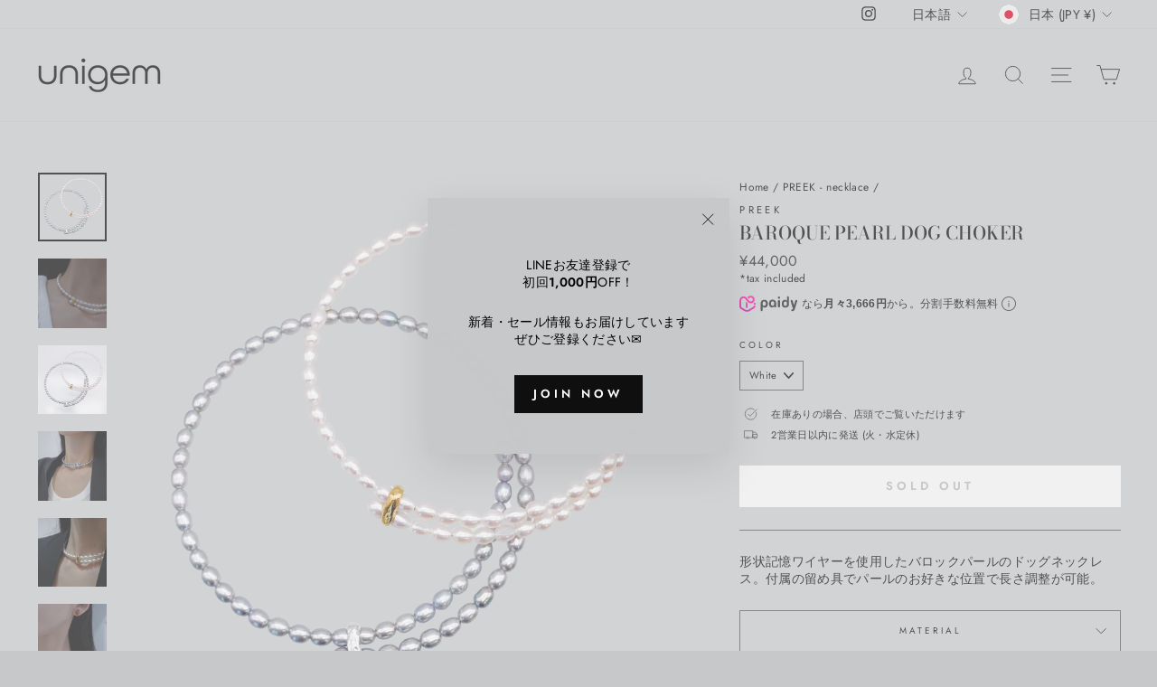

--- FILE ---
content_type: text/javascript; charset=utf-8
request_url: https://unigem.jp/products/preek-baroque-pearl-x-fox-tail-half-charm-necklace.js?app=secondImageOnHover
body_size: 981
content:
{"id":8082265145557,"title":"BAROQUE PEARL x FOX TAIL HALF CHARM NECKLACE","handle":"preek-baroque-pearl-x-fox-tail-half-charm-necklace","description":"\u003cp\u003eネックまわりの半分は丸型バロックパール、半分はフォックステールチェーンを使用しトップには大振りのパロックパールをポイントにしたネックレス。\u003c\/p\u003e","published_at":"2023-07-24T11:34:28+09:00","created_at":"2023-07-20T15:25:25+09:00","vendor":"PREEK","type":"necklace","tags":["CITY","necklace","SELECT","SV925 + 18kgp","wrapped:blocks:hide:49783403741397","wrapped:blocks:hide:49783403774165","wrapped:blocks:hide:49783403806933","きれいめ","カジュアル","ギフトにおすすめ","パール","プリンセス_40〜45cm","モード","一点物","店頭取扱商品","日本","買取"],"price":9900000,"price_min":9900000,"price_max":9900000,"available":true,"price_varies":false,"compare_at_price":null,"compare_at_price_min":0,"compare_at_price_max":0,"compare_at_price_varies":false,"variants":[{"id":44353703510229,"title":"Default Title","option1":"Default Title","option2":null,"option3":null,"sku":"PREEK-BAROQUE-PEARL-x-FOX-TAIL-HALF-CHARM-NECKLACE","requires_shipping":true,"taxable":true,"featured_image":null,"available":true,"name":"BAROQUE PEARL x FOX TAIL HALF CHARM NECKLACE","public_title":null,"options":["Default Title"],"price":9900000,"weight":0,"compare_at_price":null,"inventory_management":"shopify","barcode":"","requires_selling_plan":false,"selling_plan_allocations":[]}],"images":["\/\/cdn.shopify.com\/s\/files\/1\/0301\/3535\/3480\/files\/5eb2da4f-b7a2-4737-af9b-445413d7aee4.png?v=1734508224","\/\/cdn.shopify.com\/s\/files\/1\/0301\/3535\/3480\/files\/image_a098855c-0591-4fe8-8aba-9362ba17bd1d.jpg?v=1734508224","\/\/cdn.shopify.com\/s\/files\/1\/0301\/3535\/3480\/files\/image_cc7cdc72-f598-405b-aded-dcc9ed876d73.jpg?v=1734508224","\/\/cdn.shopify.com\/s\/files\/1\/0301\/3535\/3480\/files\/image_e47c26e6-0ec8-45fe-8749-635fa67fd946.jpg?v=1734508224","\/\/cdn.shopify.com\/s\/files\/1\/0301\/3535\/3480\/files\/image_005d320f-ab4a-421f-a469-dd841ce1474c.jpg?v=1734508224","\/\/cdn.shopify.com\/s\/files\/1\/0301\/3535\/3480\/files\/image_fcc8131d-b12c-4d8c-ac9d-e68213f4f4e3.jpg?v=1734508224","\/\/cdn.shopify.com\/s\/files\/1\/0301\/3535\/3480\/files\/image_918dd318-f917-4593-958a-7cb7c48f59ca.jpg?v=1734508224","\/\/cdn.shopify.com\/s\/files\/1\/0301\/3535\/3480\/files\/image_3cddee31-abfd-4b7f-8207-a8ce29dbbb2a.jpg?v=1734508224","\/\/cdn.shopify.com\/s\/files\/1\/0301\/3535\/3480\/files\/image_3bfa14ea-e94a-4c85-ad6e-60878247ac87.jpg?v=1734508224","\/\/cdn.shopify.com\/s\/files\/1\/0301\/3535\/3480\/files\/image_0c078470-a408-42a1-a1ea-bdf46eb771f4.jpg?v=1734508224","\/\/cdn.shopify.com\/s\/files\/1\/0301\/3535\/3480\/files\/image_1df25796-75d4-43cb-a0fa-2e4ff0d55058.jpg?v=1734508224","\/\/cdn.shopify.com\/s\/files\/1\/0301\/3535\/3480\/files\/image_8389edce-93e8-4532-b63a-95d3826b5217.jpg?v=1734508224","\/\/cdn.shopify.com\/s\/files\/1\/0301\/3535\/3480\/files\/image_7e7d3a4a-36c8-4f04-a111-498ed98c6207.jpg?v=1734508224","\/\/cdn.shopify.com\/s\/files\/1\/0301\/3535\/3480\/files\/image_1cb86fe8-13dc-4673-bcc4-ee9bf219f8fb.jpg?v=1734508224","\/\/cdn.shopify.com\/s\/files\/1\/0301\/3535\/3480\/files\/image_0da56691-3ee5-4749-8c6e-a056a5722f0c.jpg?v=1734508224","\/\/cdn.shopify.com\/s\/files\/1\/0301\/3535\/3480\/files\/image_078a8706-88af-4b5e-aab8-c717083e4672.jpg?v=1734508224","\/\/cdn.shopify.com\/s\/files\/1\/0301\/3535\/3480\/files\/image_75b5521a-8888-40cc-8d6c-b1e3efb9221f.jpg?v=1734508224","\/\/cdn.shopify.com\/s\/files\/1\/0301\/3535\/3480\/files\/image_fc187d79-90c1-4316-a97f-09e2542520fb.jpg?v=1734508224","\/\/cdn.shopify.com\/s\/files\/1\/0301\/3535\/3480\/files\/K10-TWIST-CHAIN-NECKLACE-necklace-PREEK-6_a1aa26b3-7438-4d00-b6e0-5c6da9d83bd9.jpg?v=1734508224"],"featured_image":"\/\/cdn.shopify.com\/s\/files\/1\/0301\/3535\/3480\/files\/5eb2da4f-b7a2-4737-af9b-445413d7aee4.png?v=1734508224","options":[{"name":"Title","position":1,"values":["Default Title"]}],"url":"\/products\/preek-baroque-pearl-x-fox-tail-half-charm-necklace","media":[{"alt":null,"id":36119136174293,"position":1,"preview_image":{"aspect_ratio":1.0,"height":2520,"width":2520,"src":"https:\/\/cdn.shopify.com\/s\/files\/1\/0301\/3535\/3480\/files\/5eb2da4f-b7a2-4737-af9b-445413d7aee4.png?v=1734508224"},"aspect_ratio":1.0,"height":2520,"media_type":"image","src":"https:\/\/cdn.shopify.com\/s\/files\/1\/0301\/3535\/3480\/files\/5eb2da4f-b7a2-4737-af9b-445413d7aee4.png?v=1734508224","width":2520},{"alt":null,"id":32971520377045,"position":2,"preview_image":{"aspect_ratio":1.0,"height":3648,"width":3648,"src":"https:\/\/cdn.shopify.com\/s\/files\/1\/0301\/3535\/3480\/files\/image_a098855c-0591-4fe8-8aba-9362ba17bd1d.jpg?v=1734508224"},"aspect_ratio":1.0,"height":3648,"media_type":"image","src":"https:\/\/cdn.shopify.com\/s\/files\/1\/0301\/3535\/3480\/files\/image_a098855c-0591-4fe8-8aba-9362ba17bd1d.jpg?v=1734508224","width":3648},{"alt":null,"id":32969057239253,"position":3,"preview_image":{"aspect_ratio":1.0,"height":2520,"width":2520,"src":"https:\/\/cdn.shopify.com\/s\/files\/1\/0301\/3535\/3480\/files\/image_cc7cdc72-f598-405b-aded-dcc9ed876d73.jpg?v=1734508224"},"aspect_ratio":1.0,"height":2520,"media_type":"image","src":"https:\/\/cdn.shopify.com\/s\/files\/1\/0301\/3535\/3480\/files\/image_cc7cdc72-f598-405b-aded-dcc9ed876d73.jpg?v=1734508224","width":2520},{"alt":null,"id":32969057370325,"position":4,"preview_image":{"aspect_ratio":1.0,"height":2394,"width":2394,"src":"https:\/\/cdn.shopify.com\/s\/files\/1\/0301\/3535\/3480\/files\/image_e47c26e6-0ec8-45fe-8749-635fa67fd946.jpg?v=1734508224"},"aspect_ratio":1.0,"height":2394,"media_type":"image","src":"https:\/\/cdn.shopify.com\/s\/files\/1\/0301\/3535\/3480\/files\/image_e47c26e6-0ec8-45fe-8749-635fa67fd946.jpg?v=1734508224","width":2394},{"alt":null,"id":32971519656149,"position":5,"preview_image":{"aspect_ratio":1.0,"height":3648,"width":3648,"src":"https:\/\/cdn.shopify.com\/s\/files\/1\/0301\/3535\/3480\/files\/image_005d320f-ab4a-421f-a469-dd841ce1474c.jpg?v=1734508224"},"aspect_ratio":1.0,"height":3648,"media_type":"image","src":"https:\/\/cdn.shopify.com\/s\/files\/1\/0301\/3535\/3480\/files\/image_005d320f-ab4a-421f-a469-dd841ce1474c.jpg?v=1734508224","width":3648},{"alt":null,"id":32971518509269,"position":6,"preview_image":{"aspect_ratio":1.0,"height":3191,"width":3191,"src":"https:\/\/cdn.shopify.com\/s\/files\/1\/0301\/3535\/3480\/files\/image_fcc8131d-b12c-4d8c-ac9d-e68213f4f4e3.jpg?v=1734508224"},"aspect_ratio":1.0,"height":3191,"media_type":"image","src":"https:\/\/cdn.shopify.com\/s\/files\/1\/0301\/3535\/3480\/files\/image_fcc8131d-b12c-4d8c-ac9d-e68213f4f4e3.jpg?v=1734508224","width":3191},{"alt":null,"id":32971520671957,"position":7,"preview_image":{"aspect_ratio":1.0,"height":3648,"width":3648,"src":"https:\/\/cdn.shopify.com\/s\/files\/1\/0301\/3535\/3480\/files\/image_918dd318-f917-4593-958a-7cb7c48f59ca.jpg?v=1734508224"},"aspect_ratio":1.0,"height":3648,"media_type":"image","src":"https:\/\/cdn.shopify.com\/s\/files\/1\/0301\/3535\/3480\/files\/image_918dd318-f917-4593-958a-7cb7c48f59ca.jpg?v=1734508224","width":3648},{"alt":null,"id":32971519623381,"position":8,"preview_image":{"aspect_ratio":1.0,"height":3507,"width":3507,"src":"https:\/\/cdn.shopify.com\/s\/files\/1\/0301\/3535\/3480\/files\/image_3cddee31-abfd-4b7f-8207-a8ce29dbbb2a.jpg?v=1734508224"},"aspect_ratio":1.0,"height":3507,"media_type":"image","src":"https:\/\/cdn.shopify.com\/s\/files\/1\/0301\/3535\/3480\/files\/image_3cddee31-abfd-4b7f-8207-a8ce29dbbb2a.jpg?v=1734508224","width":3507},{"alt":null,"id":32971520049365,"position":9,"preview_image":{"aspect_ratio":1.0,"height":2938,"width":2938,"src":"https:\/\/cdn.shopify.com\/s\/files\/1\/0301\/3535\/3480\/files\/image_3bfa14ea-e94a-4c85-ad6e-60878247ac87.jpg?v=1734508224"},"aspect_ratio":1.0,"height":2938,"media_type":"image","src":"https:\/\/cdn.shopify.com\/s\/files\/1\/0301\/3535\/3480\/files\/image_3bfa14ea-e94a-4c85-ad6e-60878247ac87.jpg?v=1734508224","width":2938},{"alt":null,"id":32971520082133,"position":10,"preview_image":{"aspect_ratio":1.0,"height":3648,"width":3648,"src":"https:\/\/cdn.shopify.com\/s\/files\/1\/0301\/3535\/3480\/files\/image_0c078470-a408-42a1-a1ea-bdf46eb771f4.jpg?v=1734508224"},"aspect_ratio":1.0,"height":3648,"media_type":"image","src":"https:\/\/cdn.shopify.com\/s\/files\/1\/0301\/3535\/3480\/files\/image_0c078470-a408-42a1-a1ea-bdf46eb771f4.jpg?v=1734508224","width":3648},{"alt":null,"id":32971519000789,"position":11,"preview_image":{"aspect_ratio":1.0,"height":3281,"width":3281,"src":"https:\/\/cdn.shopify.com\/s\/files\/1\/0301\/3535\/3480\/files\/image_1df25796-75d4-43cb-a0fa-2e4ff0d55058.jpg?v=1734508224"},"aspect_ratio":1.0,"height":3281,"media_type":"image","src":"https:\/\/cdn.shopify.com\/s\/files\/1\/0301\/3535\/3480\/files\/image_1df25796-75d4-43cb-a0fa-2e4ff0d55058.jpg?v=1734508224","width":3281},{"alt":null,"id":32971519328469,"position":12,"preview_image":{"aspect_ratio":1.0,"height":3648,"width":3648,"src":"https:\/\/cdn.shopify.com\/s\/files\/1\/0301\/3535\/3480\/files\/image_8389edce-93e8-4532-b63a-95d3826b5217.jpg?v=1734508224"},"aspect_ratio":1.0,"height":3648,"media_type":"image","src":"https:\/\/cdn.shopify.com\/s\/files\/1\/0301\/3535\/3480\/files\/image_8389edce-93e8-4532-b63a-95d3826b5217.jpg?v=1734508224","width":3648},{"alt":null,"id":32971520999637,"position":13,"preview_image":{"aspect_ratio":1.0,"height":3648,"width":3648,"src":"https:\/\/cdn.shopify.com\/s\/files\/1\/0301\/3535\/3480\/files\/image_7e7d3a4a-36c8-4f04-a111-498ed98c6207.jpg?v=1734508224"},"aspect_ratio":1.0,"height":3648,"media_type":"image","src":"https:\/\/cdn.shopify.com\/s\/files\/1\/0301\/3535\/3480\/files\/image_7e7d3a4a-36c8-4f04-a111-498ed98c6207.jpg?v=1734508224","width":3648},{"alt":null,"id":32971519983829,"position":14,"preview_image":{"aspect_ratio":1.0,"height":3648,"width":3648,"src":"https:\/\/cdn.shopify.com\/s\/files\/1\/0301\/3535\/3480\/files\/image_1cb86fe8-13dc-4673-bcc4-ee9bf219f8fb.jpg?v=1734508224"},"aspect_ratio":1.0,"height":3648,"media_type":"image","src":"https:\/\/cdn.shopify.com\/s\/files\/1\/0301\/3535\/3480\/files\/image_1cb86fe8-13dc-4673-bcc4-ee9bf219f8fb.jpg?v=1734508224","width":3648},{"alt":null,"id":32969057272021,"position":15,"preview_image":{"aspect_ratio":1.0,"height":3024,"width":3024,"src":"https:\/\/cdn.shopify.com\/s\/files\/1\/0301\/3535\/3480\/files\/image_0da56691-3ee5-4749-8c6e-a056a5722f0c.jpg?v=1734508224"},"aspect_ratio":1.0,"height":3024,"media_type":"image","src":"https:\/\/cdn.shopify.com\/s\/files\/1\/0301\/3535\/3480\/files\/image_0da56691-3ee5-4749-8c6e-a056a5722f0c.jpg?v=1734508224","width":3024},{"alt":null,"id":32969057304789,"position":16,"preview_image":{"aspect_ratio":1.0,"height":3024,"width":3024,"src":"https:\/\/cdn.shopify.com\/s\/files\/1\/0301\/3535\/3480\/files\/image_078a8706-88af-4b5e-aab8-c717083e4672.jpg?v=1734508224"},"aspect_ratio":1.0,"height":3024,"media_type":"image","src":"https:\/\/cdn.shopify.com\/s\/files\/1\/0301\/3535\/3480\/files\/image_078a8706-88af-4b5e-aab8-c717083e4672.jpg?v=1734508224","width":3024},{"alt":null,"id":32969057337557,"position":17,"preview_image":{"aspect_ratio":1.0,"height":2732,"width":2732,"src":"https:\/\/cdn.shopify.com\/s\/files\/1\/0301\/3535\/3480\/files\/image_75b5521a-8888-40cc-8d6c-b1e3efb9221f.jpg?v=1734508224"},"aspect_ratio":1.0,"height":2732,"media_type":"image","src":"https:\/\/cdn.shopify.com\/s\/files\/1\/0301\/3535\/3480\/files\/image_75b5521a-8888-40cc-8d6c-b1e3efb9221f.jpg?v=1734508224","width":2732},{"alt":null,"id":32969057403093,"position":18,"preview_image":{"aspect_ratio":1.0,"height":2595,"width":2595,"src":"https:\/\/cdn.shopify.com\/s\/files\/1\/0301\/3535\/3480\/files\/image_fc187d79-90c1-4316-a97f-09e2542520fb.jpg?v=1734508224"},"aspect_ratio":1.0,"height":2595,"media_type":"image","src":"https:\/\/cdn.shopify.com\/s\/files\/1\/0301\/3535\/3480\/files\/image_fc187d79-90c1-4316-a97f-09e2542520fb.jpg?v=1734508224","width":2595},{"alt":null,"id":32969057665237,"position":19,"preview_image":{"aspect_ratio":1.0,"height":2555,"width":2555,"src":"https:\/\/cdn.shopify.com\/s\/files\/1\/0301\/3535\/3480\/files\/K10-TWIST-CHAIN-NECKLACE-necklace-PREEK-6_a1aa26b3-7438-4d00-b6e0-5c6da9d83bd9.jpg?v=1734508224"},"aspect_ratio":1.0,"height":2555,"media_type":"image","src":"https:\/\/cdn.shopify.com\/s\/files\/1\/0301\/3535\/3480\/files\/K10-TWIST-CHAIN-NECKLACE-necklace-PREEK-6_a1aa26b3-7438-4d00-b6e0-5c6da9d83bd9.jpg?v=1734508224","width":2555}],"requires_selling_plan":false,"selling_plan_groups":[]}

--- FILE ---
content_type: text/javascript; charset=utf-8
request_url: https://unigem.jp/products/preek-k10-twist-chain-necklace.js?app=secondImageOnHover
body_size: 855
content:
{"id":7550446469333,"title":"K10 TWIST CHAIN NECKLACE","handle":"preek-k10-twist-chain-necklace","description":"\u003cp\u003eK10のツイストチェーンを使用したシンプルなネックレス。長さは40cmとアジャスター丸カン付で38cmにも調整できるタイプです。\u003c\/p\u003e","published_at":"2022-02-25T18:55:00+09:00","created_at":"2022-02-06T12:39:54+09:00","vendor":"PREEK","type":"necklace","tags":["10k","CITY","LUXE","necklace","SELECT","wrapped:blocks:hide:49783403741397","wrapped:blocks:hide:49783403774165","wrapped:blocks:hide:49783403806933","きれいめ","ギフトにおすすめ","シンプル","プリンセス_40〜45cm","店頭取扱商品","日本","買取"],"price":5940000,"price_min":5940000,"price_max":5940000,"available":true,"price_varies":false,"compare_at_price":null,"compare_at_price_min":0,"compare_at_price_max":0,"compare_at_price_varies":false,"variants":[{"id":42524254339285,"title":"Default Title","option1":"Default Title","option2":null,"option3":null,"sku":"PREEK-K10-TWIST-CHAIN-NECKLACE","requires_shipping":true,"taxable":true,"featured_image":null,"available":true,"name":"K10 TWIST CHAIN NECKLACE","public_title":null,"options":["Default Title"],"price":5940000,"weight":0,"compare_at_price":null,"inventory_management":"shopify","barcode":"54339285","requires_selling_plan":false,"selling_plan_allocations":[]}],"images":["\/\/cdn.shopify.com\/s\/files\/1\/0301\/3535\/3480\/products\/K10-TWIST-CHAIN-NECKLACE-necklace-PREEK-2.jpg?v=1751673644","\/\/cdn.shopify.com\/s\/files\/1\/0301\/3535\/3480\/files\/f3a6d2e6-a88b-466f-9357-97688043b8fd.png?v=1751673644","\/\/cdn.shopify.com\/s\/files\/1\/0301\/3535\/3480\/products\/K10-TWIST-CHAIN-NECKLACE-necklace-PREEK.jpg?v=1734508645","\/\/cdn.shopify.com\/s\/files\/1\/0301\/3535\/3480\/products\/K10-TWIST-CHAIN-NECKLACE-necklace-PREEK-3.jpg?v=1734508645","\/\/cdn.shopify.com\/s\/files\/1\/0301\/3535\/3480\/products\/K10-TWIST-CHAIN-NECKLACE-necklace-PREEK-4.jpg?v=1734508645","\/\/cdn.shopify.com\/s\/files\/1\/0301\/3535\/3480\/products\/K10-TWIST-CHAIN-NECKLACE-necklace-PREEK-5.jpg?v=1734508645","\/\/cdn.shopify.com\/s\/files\/1\/0301\/3535\/3480\/products\/K10-TWIST-CHAIN-NECKLACE-necklace-PREEK-6.jpg?v=1734508645"],"featured_image":"\/\/cdn.shopify.com\/s\/files\/1\/0301\/3535\/3480\/products\/K10-TWIST-CHAIN-NECKLACE-necklace-PREEK-2.jpg?v=1751673644","options":[{"name":"Title","position":1,"values":["Default Title"]}],"url":"\/products\/preek-k10-twist-chain-necklace","media":[{"alt":"K10 TWIST CHAIN NECKLACE-necklace-PREEK-unigem","id":31932512698581,"position":1,"preview_image":{"aspect_ratio":0.993,"height":1008,"width":1001,"src":"https:\/\/cdn.shopify.com\/s\/files\/1\/0301\/3535\/3480\/products\/K10-TWIST-CHAIN-NECKLACE-necklace-PREEK-2.jpg?v=1751673644"},"aspect_ratio":0.993,"height":1008,"media_type":"image","src":"https:\/\/cdn.shopify.com\/s\/files\/1\/0301\/3535\/3480\/products\/K10-TWIST-CHAIN-NECKLACE-necklace-PREEK-2.jpg?v=1751673644","width":1001},{"alt":null,"id":36119168811221,"position":2,"preview_image":{"aspect_ratio":1.0,"height":1789,"width":1789,"src":"https:\/\/cdn.shopify.com\/s\/files\/1\/0301\/3535\/3480\/files\/f3a6d2e6-a88b-466f-9357-97688043b8fd.png?v=1751673644"},"aspect_ratio":1.0,"height":1789,"media_type":"image","src":"https:\/\/cdn.shopify.com\/s\/files\/1\/0301\/3535\/3480\/files\/f3a6d2e6-a88b-466f-9357-97688043b8fd.png?v=1751673644","width":1789},{"alt":"K10 TWIST CHAIN NECKLACE-necklace-PREEK-unigem","id":31932512600277,"position":3,"preview_image":{"aspect_ratio":1.0,"height":1758,"width":1758,"src":"https:\/\/cdn.shopify.com\/s\/files\/1\/0301\/3535\/3480\/products\/K10-TWIST-CHAIN-NECKLACE-necklace-PREEK.jpg?v=1734508645"},"aspect_ratio":1.0,"height":1758,"media_type":"image","src":"https:\/\/cdn.shopify.com\/s\/files\/1\/0301\/3535\/3480\/products\/K10-TWIST-CHAIN-NECKLACE-necklace-PREEK.jpg?v=1734508645","width":1758},{"alt":"K10 TWIST CHAIN NECKLACE-necklace-PREEK-unigem","id":31932513288405,"position":4,"preview_image":{"aspect_ratio":1.0,"height":1789,"width":1789,"src":"https:\/\/cdn.shopify.com\/s\/files\/1\/0301\/3535\/3480\/products\/K10-TWIST-CHAIN-NECKLACE-necklace-PREEK-3.jpg?v=1734508645"},"aspect_ratio":1.0,"height":1789,"media_type":"image","src":"https:\/\/cdn.shopify.com\/s\/files\/1\/0301\/3535\/3480\/products\/K10-TWIST-CHAIN-NECKLACE-necklace-PREEK-3.jpg?v=1734508645","width":1789},{"alt":"K10 TWIST CHAIN NECKLACE-necklace-PREEK-unigem","id":31932513878229,"position":5,"preview_image":{"aspect_ratio":1.0,"height":2148,"width":2148,"src":"https:\/\/cdn.shopify.com\/s\/files\/1\/0301\/3535\/3480\/products\/K10-TWIST-CHAIN-NECKLACE-necklace-PREEK-4.jpg?v=1734508645"},"aspect_ratio":1.0,"height":2148,"media_type":"image","src":"https:\/\/cdn.shopify.com\/s\/files\/1\/0301\/3535\/3480\/products\/K10-TWIST-CHAIN-NECKLACE-necklace-PREEK-4.jpg?v=1734508645","width":2148},{"alt":"K10 TWIST CHAIN NECKLACE-necklace-PREEK-unigem","id":31932514336981,"position":6,"preview_image":{"aspect_ratio":1.0,"height":2354,"width":2354,"src":"https:\/\/cdn.shopify.com\/s\/files\/1\/0301\/3535\/3480\/products\/K10-TWIST-CHAIN-NECKLACE-necklace-PREEK-5.jpg?v=1734508645"},"aspect_ratio":1.0,"height":2354,"media_type":"image","src":"https:\/\/cdn.shopify.com\/s\/files\/1\/0301\/3535\/3480\/products\/K10-TWIST-CHAIN-NECKLACE-necklace-PREEK-5.jpg?v=1734508645","width":2354},{"alt":"K10 TWIST CHAIN NECKLACE-necklace-PREEK-unigem","id":31932515549397,"position":7,"preview_image":{"aspect_ratio":1.0,"height":2555,"width":2555,"src":"https:\/\/cdn.shopify.com\/s\/files\/1\/0301\/3535\/3480\/products\/K10-TWIST-CHAIN-NECKLACE-necklace-PREEK-6.jpg?v=1734508645"},"aspect_ratio":1.0,"height":2555,"media_type":"image","src":"https:\/\/cdn.shopify.com\/s\/files\/1\/0301\/3535\/3480\/products\/K10-TWIST-CHAIN-NECKLACE-necklace-PREEK-6.jpg?v=1734508645","width":2555}],"requires_selling_plan":false,"selling_plan_groups":[]}

--- FILE ---
content_type: text/javascript; charset=utf-8
request_url: https://unigem.jp/products/preek-u-sodalite-stone-ring.js?app=secondImageOnHover
body_size: 1360
content:
{"id":7976794521813,"title":"U SODALITE STONE RING","handle":"preek-u-sodalite-stone-ring","description":"\u003cp\u003eユニセックスで使えるUモチーフのリング。カジュアルなペアリングとしても。\u003c\/p\u003e","published_at":"2023-02-06T17:00:03+09:00","created_at":"2023-01-31T22:03:51+09:00","vendor":"PREEK","type":"ring","tags":["CITY","ring","SELECT","SV925","wrapped:blocks:hide:49783403741397","wrapped:blocks:hide:49783403774165","wrapped:blocks:hide:49783403806933","きれいめ","カジュアル","ギフトにおすすめ","ソーダライト","店頭取扱商品","日本","買取"],"price":3960000,"price_min":3960000,"price_max":3960000,"available":true,"price_varies":false,"compare_at_price":null,"compare_at_price_min":0,"compare_at_price_max":0,"compare_at_price_varies":false,"variants":[{"id":43976889827541,"title":"#13","option1":"#13","option2":null,"option3":null,"sku":"PREEK-U-SODALITE-STONE-RING-#13","requires_shipping":true,"taxable":true,"featured_image":null,"available":true,"name":"U SODALITE STONE RING - #13","public_title":"#13","options":["#13"],"price":3960000,"weight":0,"compare_at_price":null,"inventory_management":"shopify","barcode":"89827541","requires_selling_plan":false,"selling_plan_allocations":[]},{"id":43976889860309,"title":"#17","option1":"#17","option2":null,"option3":null,"sku":"PREEK-U-SODALITE-STONE-RING-#17","requires_shipping":true,"taxable":true,"featured_image":null,"available":true,"name":"U SODALITE STONE RING - #17","public_title":"#17","options":["#17"],"price":3960000,"weight":0,"compare_at_price":null,"inventory_management":"shopify","barcode":"89860309","requires_selling_plan":false,"selling_plan_allocations":[]}],"images":["\/\/cdn.shopify.com\/s\/files\/1\/0301\/3535\/3480\/products\/image_eb7c81b1-b3b1-47fc-9fe0-0921db7f96e7.jpg?v=1711946659","\/\/cdn.shopify.com\/s\/files\/1\/0301\/3535\/3480\/products\/image_a18e6d82-1149-4bfc-ad2d-446a6b618a02.jpg?v=1711946659","\/\/cdn.shopify.com\/s\/files\/1\/0301\/3535\/3480\/products\/image_2cea3792-f93e-4e31-a4ca-c84029430360.jpg?v=1696418499","\/\/cdn.shopify.com\/s\/files\/1\/0301\/3535\/3480\/products\/image_97a7a6cc-1c78-409f-85ec-df60403354e8.jpg?v=1696418504","\/\/cdn.shopify.com\/s\/files\/1\/0301\/3535\/3480\/products\/image_53d2825c-a957-40f9-ae7d-299293f11e90.jpg?v=1696418508","\/\/cdn.shopify.com\/s\/files\/1\/0301\/3535\/3480\/products\/image_29480974-57b4-4a8b-9823-4ae63619c126.jpg?v=1696418513","\/\/cdn.shopify.com\/s\/files\/1\/0301\/3535\/3480\/products\/image_175419f9-299a-4df1-8ba7-a3d9c33ea03f.jpg?v=1696418517","\/\/cdn.shopify.com\/s\/files\/1\/0301\/3535\/3480\/products\/image_a527ef65-5cf6-4ea7-8faa-f6fe7da676c4.jpg?v=1675660445","\/\/cdn.shopify.com\/s\/files\/1\/0301\/3535\/3480\/products\/image_1e1fe598-0791-4f79-ba08-6083fe663650.jpg?v=1675660445","\/\/cdn.shopify.com\/s\/files\/1\/0301\/3535\/3480\/products\/image_62b42833-949b-44e1-b639-e6419bc2293c.jpg?v=1675660445","\/\/cdn.shopify.com\/s\/files\/1\/0301\/3535\/3480\/products\/image_1e7923ab-ce98-4ad1-bb70-83168f2b12e5.jpg?v=1675660445","\/\/cdn.shopify.com\/s\/files\/1\/0301\/3535\/3480\/products\/image_6c00e730-5e8c-4926-a318-fe1f52f137e3.jpg?v=1675589596","\/\/cdn.shopify.com\/s\/files\/1\/0301\/3535\/3480\/products\/image_8f535edf-842d-4e82-9f6a-99a454ec4a28.jpg?v=1675589596","\/\/cdn.shopify.com\/s\/files\/1\/0301\/3535\/3480\/products\/image_9b428a8f-2bfd-4b1f-9836-59983a12a284.jpg?v=1675660454","\/\/cdn.shopify.com\/s\/files\/1\/0301\/3535\/3480\/files\/image_d2bfa584-9d26-48d5-95a1-2e2ada79f5aa.jpg?v=1684394468"],"featured_image":"\/\/cdn.shopify.com\/s\/files\/1\/0301\/3535\/3480\/products\/image_eb7c81b1-b3b1-47fc-9fe0-0921db7f96e7.jpg?v=1711946659","options":[{"name":"Size","position":1,"values":["#13","#17"]}],"url":"\/products\/preek-u-sodalite-stone-ring","media":[{"alt":null,"id":32151038623957,"position":1,"preview_image":{"aspect_ratio":0.993,"height":1088,"width":1080,"src":"https:\/\/cdn.shopify.com\/s\/files\/1\/0301\/3535\/3480\/products\/image_eb7c81b1-b3b1-47fc-9fe0-0921db7f96e7.jpg?v=1711946659"},"aspect_ratio":0.993,"height":1088,"media_type":"image","src":"https:\/\/cdn.shopify.com\/s\/files\/1\/0301\/3535\/3480\/products\/image_eb7c81b1-b3b1-47fc-9fe0-0921db7f96e7.jpg?v=1711946659","width":1080},{"alt":null,"id":32150727459029,"position":2,"preview_image":{"aspect_ratio":1.0,"height":1751,"width":1751,"src":"https:\/\/cdn.shopify.com\/s\/files\/1\/0301\/3535\/3480\/products\/image_a18e6d82-1149-4bfc-ad2d-446a6b618a02.jpg?v=1711946659"},"aspect_ratio":1.0,"height":1751,"media_type":"image","src":"https:\/\/cdn.shopify.com\/s\/files\/1\/0301\/3535\/3480\/products\/image_a18e6d82-1149-4bfc-ad2d-446a6b618a02.jpg?v=1711946659","width":1751},{"alt":null,"id":32151038558421,"position":3,"preview_image":{"aspect_ratio":0.992,"height":1021,"width":1013,"src":"https:\/\/cdn.shopify.com\/s\/files\/1\/0301\/3535\/3480\/products\/image_2cea3792-f93e-4e31-a4ca-c84029430360.jpg?v=1696418499"},"aspect_ratio":0.992,"height":1021,"media_type":"image","src":"https:\/\/cdn.shopify.com\/s\/files\/1\/0301\/3535\/3480\/products\/image_2cea3792-f93e-4e31-a4ca-c84029430360.jpg?v=1696418499","width":1013},{"alt":null,"id":32151038427349,"position":4,"preview_image":{"aspect_ratio":0.993,"height":1088,"width":1080,"src":"https:\/\/cdn.shopify.com\/s\/files\/1\/0301\/3535\/3480\/products\/image_97a7a6cc-1c78-409f-85ec-df60403354e8.jpg?v=1696418504"},"aspect_ratio":0.993,"height":1088,"media_type":"image","src":"https:\/\/cdn.shopify.com\/s\/files\/1\/0301\/3535\/3480\/products\/image_97a7a6cc-1c78-409f-85ec-df60403354e8.jpg?v=1696418504","width":1080},{"alt":null,"id":32151038460117,"position":5,"preview_image":{"aspect_ratio":1.007,"height":1080,"width":1088,"src":"https:\/\/cdn.shopify.com\/s\/files\/1\/0301\/3535\/3480\/products\/image_53d2825c-a957-40f9-ae7d-299293f11e90.jpg?v=1696418508"},"aspect_ratio":1.007,"height":1080,"media_type":"image","src":"https:\/\/cdn.shopify.com\/s\/files\/1\/0301\/3535\/3480\/products\/image_53d2825c-a957-40f9-ae7d-299293f11e90.jpg?v=1696418508","width":1088},{"alt":null,"id":32151038394581,"position":6,"preview_image":{"aspect_ratio":0.993,"height":1088,"width":1080,"src":"https:\/\/cdn.shopify.com\/s\/files\/1\/0301\/3535\/3480\/products\/image_29480974-57b4-4a8b-9823-4ae63619c126.jpg?v=1696418513"},"aspect_ratio":0.993,"height":1088,"media_type":"image","src":"https:\/\/cdn.shopify.com\/s\/files\/1\/0301\/3535\/3480\/products\/image_29480974-57b4-4a8b-9823-4ae63619c126.jpg?v=1696418513","width":1080},{"alt":null,"id":32151038492885,"position":7,"preview_image":{"aspect_ratio":0.993,"height":1004,"width":997,"src":"https:\/\/cdn.shopify.com\/s\/files\/1\/0301\/3535\/3480\/products\/image_175419f9-299a-4df1-8ba7-a3d9c33ea03f.jpg?v=1696418517"},"aspect_ratio":0.993,"height":1004,"media_type":"image","src":"https:\/\/cdn.shopify.com\/s\/files\/1\/0301\/3535\/3480\/products\/image_175419f9-299a-4df1-8ba7-a3d9c33ea03f.jpg?v=1696418517","width":997},{"alt":null,"id":32150722707669,"position":8,"preview_image":{"aspect_ratio":1.0,"height":2076,"width":2076,"src":"https:\/\/cdn.shopify.com\/s\/files\/1\/0301\/3535\/3480\/products\/image_a527ef65-5cf6-4ea7-8faa-f6fe7da676c4.jpg?v=1675660445"},"aspect_ratio":1.0,"height":2076,"media_type":"image","src":"https:\/\/cdn.shopify.com\/s\/files\/1\/0301\/3535\/3480\/products\/image_a527ef65-5cf6-4ea7-8faa-f6fe7da676c4.jpg?v=1675660445","width":2076},{"alt":null,"id":32150722543829,"position":9,"preview_image":{"aspect_ratio":1.0,"height":2164,"width":2164,"src":"https:\/\/cdn.shopify.com\/s\/files\/1\/0301\/3535\/3480\/products\/image_1e1fe598-0791-4f79-ba08-6083fe663650.jpg?v=1675660445"},"aspect_ratio":1.0,"height":2164,"media_type":"image","src":"https:\/\/cdn.shopify.com\/s\/files\/1\/0301\/3535\/3480\/products\/image_1e1fe598-0791-4f79-ba08-6083fe663650.jpg?v=1675660445","width":2164},{"alt":null,"id":32150722412757,"position":10,"preview_image":{"aspect_ratio":1.0,"height":2105,"width":2105,"src":"https:\/\/cdn.shopify.com\/s\/files\/1\/0301\/3535\/3480\/products\/image_62b42833-949b-44e1-b639-e6419bc2293c.jpg?v=1675660445"},"aspect_ratio":1.0,"height":2105,"media_type":"image","src":"https:\/\/cdn.shopify.com\/s\/files\/1\/0301\/3535\/3480\/products\/image_62b42833-949b-44e1-b639-e6419bc2293c.jpg?v=1675660445","width":2105},{"alt":null,"id":32150722445525,"position":11,"preview_image":{"aspect_ratio":1.0,"height":2100,"width":2100,"src":"https:\/\/cdn.shopify.com\/s\/files\/1\/0301\/3535\/3480\/products\/image_1e7923ab-ce98-4ad1-bb70-83168f2b12e5.jpg?v=1675660445"},"aspect_ratio":1.0,"height":2100,"media_type":"image","src":"https:\/\/cdn.shopify.com\/s\/files\/1\/0301\/3535\/3480\/products\/image_1e7923ab-ce98-4ad1-bb70-83168f2b12e5.jpg?v=1675660445","width":2100},{"alt":null,"id":32150721921237,"position":12,"preview_image":{"aspect_ratio":1.0,"height":2064,"width":2064,"src":"https:\/\/cdn.shopify.com\/s\/files\/1\/0301\/3535\/3480\/products\/image_6c00e730-5e8c-4926-a318-fe1f52f137e3.jpg?v=1675589596"},"aspect_ratio":1.0,"height":2064,"media_type":"image","src":"https:\/\/cdn.shopify.com\/s\/files\/1\/0301\/3535\/3480\/products\/image_6c00e730-5e8c-4926-a318-fe1f52f137e3.jpg?v=1675589596","width":2064},{"alt":null,"id":32150722281685,"position":13,"preview_image":{"aspect_ratio":1.0,"height":1751,"width":1751,"src":"https:\/\/cdn.shopify.com\/s\/files\/1\/0301\/3535\/3480\/products\/image_8f535edf-842d-4e82-9f6a-99a454ec4a28.jpg?v=1675589596"},"aspect_ratio":1.0,"height":1751,"media_type":"image","src":"https:\/\/cdn.shopify.com\/s\/files\/1\/0301\/3535\/3480\/products\/image_8f535edf-842d-4e82-9f6a-99a454ec4a28.jpg?v=1675589596","width":1751},{"alt":null,"id":32153902317781,"position":14,"preview_image":{"aspect_ratio":1.0,"height":2344,"width":2344,"src":"https:\/\/cdn.shopify.com\/s\/files\/1\/0301\/3535\/3480\/products\/image_9b428a8f-2bfd-4b1f-9836-59983a12a284.jpg?v=1675660454"},"aspect_ratio":1.0,"height":2344,"media_type":"image","src":"https:\/\/cdn.shopify.com\/s\/files\/1\/0301\/3535\/3480\/products\/image_9b428a8f-2bfd-4b1f-9836-59983a12a284.jpg?v=1675660454","width":2344},{"alt":null,"id":32684439929045,"position":15,"preview_image":{"aspect_ratio":1.0,"height":2756,"width":2756,"src":"https:\/\/cdn.shopify.com\/s\/files\/1\/0301\/3535\/3480\/files\/image_d2bfa584-9d26-48d5-95a1-2e2ada79f5aa.jpg?v=1684394468"},"aspect_ratio":1.0,"height":2756,"media_type":"image","src":"https:\/\/cdn.shopify.com\/s\/files\/1\/0301\/3535\/3480\/files\/image_d2bfa584-9d26-48d5-95a1-2e2ada79f5aa.jpg?v=1684394468","width":2756}],"requires_selling_plan":false,"selling_plan_groups":[]}

--- FILE ---
content_type: text/javascript; charset=utf-8
request_url: https://unigem.jp/products/preek-rough-stone-citrine-earrings.js?app=secondImageOnHover
body_size: 1615
content:
{"id":7976794783957,"title":"ROUGH STONE CITRINE EARRINGS","handle":"preek-rough-stone-citrine-earrings","description":"\u003cp\u003e天然の原石・または原石よりハンドで削り出した天然石を使用したシリーズ。片耳1粒のみハーフサイドにPREEK特有のゴールド膜を施してあります。自然のままのプリミティブな力強さがありながら、天然石ならではの色みや柄を活かし、小さいながらも確かな存在感を放つ個性豊かでモダンなピアスです。\u003cbr\u003e天然の素材のため、お写真と異なるお色味・形となる場合がございます。予めご了承くださいませ。\u003cbr\u003e\u003c\/p\u003e","published_at":"2023-02-06T17:00:05+09:00","created_at":"2023-01-31T22:03:59+09:00","vendor":"PREEK","type":"pierced earring","tags":["18k","CITY","pierced earring","SELECT","SV925 + 18kgp","wrapped:blocks:hide:49783403741397","wrapped:blocks:hide:49783403774165","wrapped:blocks:hide:49783403806933","きれいめ","カジュアル","ギフトにおすすめ","シトリン","スタッド","両耳","店頭取扱商品","日本","買取"],"price":2530000,"price_min":2530000,"price_max":2530000,"available":true,"price_varies":false,"compare_at_price":null,"compare_at_price_min":0,"compare_at_price_max":0,"compare_at_price_varies":false,"variants":[{"id":43976890122453,"title":"Default Title","option1":"Default Title","option2":null,"option3":null,"sku":"PREEK-ROUGH-STONE-CITRINE-EARRINGS","requires_shipping":true,"taxable":true,"featured_image":null,"available":true,"name":"ROUGH STONE CITRINE EARRINGS","public_title":null,"options":["Default Title"],"price":2530000,"weight":0,"compare_at_price":null,"inventory_management":"shopify","barcode":"90122453","requires_selling_plan":false,"selling_plan_allocations":[]}],"images":["\/\/cdn.shopify.com\/s\/files\/1\/0301\/3535\/3480\/products\/image_ab95699c-6748-4c9f-8c71-5071aad14971.jpg?v=1711945808","\/\/cdn.shopify.com\/s\/files\/1\/0301\/3535\/3480\/products\/image_8ff49103-948f-4d6b-9ab2-e00702c96d57.jpg?v=1711945808","\/\/cdn.shopify.com\/s\/files\/1\/0301\/3535\/3480\/products\/image_6efda3e8-9eb3-4e66-8b70-2c6824e5a4b2.jpg?v=1711945808","\/\/cdn.shopify.com\/s\/files\/1\/0301\/3535\/3480\/products\/image_62e44a0d-2a50-48e2-99a4-225dd02b54cc.jpg?v=1711945808","\/\/cdn.shopify.com\/s\/files\/1\/0301\/3535\/3480\/products\/image_c79869db-ed83-4a4c-97c5-2a0b7011ce1c.jpg?v=1696418659","\/\/cdn.shopify.com\/s\/files\/1\/0301\/3535\/3480\/products\/image_083c9a0f-4ed0-431b-8a1e-6a546c04e88a.jpg?v=1675589874","\/\/cdn.shopify.com\/s\/files\/1\/0301\/3535\/3480\/products\/image_506d300a-c19b-4899-afae-491ccf86d358.jpg?v=1675589874","\/\/cdn.shopify.com\/s\/files\/1\/0301\/3535\/3480\/products\/image_8a63ccca-73f2-40a3-9693-dd94048c69b8.jpg?v=1675589874","\/\/cdn.shopify.com\/s\/files\/1\/0301\/3535\/3480\/products\/image_f1dc3390-eca1-4667-a9bd-df034dcdae55.jpg?v=1675589874","\/\/cdn.shopify.com\/s\/files\/1\/0301\/3535\/3480\/products\/image_4cccc883-4f51-44e3-baab-0dc8212a214a.jpg?v=1675589874","\/\/cdn.shopify.com\/s\/files\/1\/0301\/3535\/3480\/products\/image_7a66f254-481e-489b-8f19-0e30b859af2a.jpg?v=1675589874","\/\/cdn.shopify.com\/s\/files\/1\/0301\/3535\/3480\/products\/image_e48a7f78-a730-428b-9fa3-2423178fa9a8.jpg?v=1675589874","\/\/cdn.shopify.com\/s\/files\/1\/0301\/3535\/3480\/files\/image_f5313bb6-5eb4-42b7-a428-b155f37f26af.jpg?v=1684394429","\/\/cdn.shopify.com\/s\/files\/1\/0301\/3535\/3480\/products\/image_c8d8597e-09e1-4da2-b2bd-2e00667648bc.jpg?v=1684394429"],"featured_image":"\/\/cdn.shopify.com\/s\/files\/1\/0301\/3535\/3480\/products\/image_ab95699c-6748-4c9f-8c71-5071aad14971.jpg?v=1711945808","options":[{"name":"Title","position":1,"values":["Default Title"]}],"url":"\/products\/preek-rough-stone-citrine-earrings","media":[{"alt":null,"id":32151043932373,"position":1,"preview_image":{"aspect_ratio":0.993,"height":939,"width":932,"src":"https:\/\/cdn.shopify.com\/s\/files\/1\/0301\/3535\/3480\/products\/image_ab95699c-6748-4c9f-8c71-5071aad14971.jpg?v=1711945808"},"aspect_ratio":0.993,"height":939,"media_type":"image","src":"https:\/\/cdn.shopify.com\/s\/files\/1\/0301\/3535\/3480\/products\/image_ab95699c-6748-4c9f-8c71-5071aad14971.jpg?v=1711945808","width":932},{"alt":null,"id":32150738206933,"position":2,"preview_image":{"aspect_ratio":1.0,"height":2387,"width":2387,"src":"https:\/\/cdn.shopify.com\/s\/files\/1\/0301\/3535\/3480\/products\/image_8ff49103-948f-4d6b-9ab2-e00702c96d57.jpg?v=1711945808"},"aspect_ratio":1.0,"height":2387,"media_type":"image","src":"https:\/\/cdn.shopify.com\/s\/files\/1\/0301\/3535\/3480\/products\/image_8ff49103-948f-4d6b-9ab2-e00702c96d57.jpg?v=1711945808","width":2387},{"alt":null,"id":32151043768533,"position":3,"preview_image":{"aspect_ratio":0.993,"height":943,"width":936,"src":"https:\/\/cdn.shopify.com\/s\/files\/1\/0301\/3535\/3480\/products\/image_6efda3e8-9eb3-4e66-8b70-2c6824e5a4b2.jpg?v=1711945808"},"aspect_ratio":0.993,"height":943,"media_type":"image","src":"https:\/\/cdn.shopify.com\/s\/files\/1\/0301\/3535\/3480\/products\/image_6efda3e8-9eb3-4e66-8b70-2c6824e5a4b2.jpg?v=1711945808","width":936},{"alt":null,"id":32151043866837,"position":4,"preview_image":{"aspect_ratio":0.992,"height":1042,"width":1034,"src":"https:\/\/cdn.shopify.com\/s\/files\/1\/0301\/3535\/3480\/products\/image_62e44a0d-2a50-48e2-99a4-225dd02b54cc.jpg?v=1711945808"},"aspect_ratio":0.992,"height":1042,"media_type":"image","src":"https:\/\/cdn.shopify.com\/s\/files\/1\/0301\/3535\/3480\/products\/image_62e44a0d-2a50-48e2-99a4-225dd02b54cc.jpg?v=1711945808","width":1034},{"alt":null,"id":32151043834069,"position":5,"preview_image":{"aspect_ratio":1.007,"height":978,"width":985,"src":"https:\/\/cdn.shopify.com\/s\/files\/1\/0301\/3535\/3480\/products\/image_c79869db-ed83-4a4c-97c5-2a0b7011ce1c.jpg?v=1696418659"},"aspect_ratio":1.007,"height":978,"media_type":"image","src":"https:\/\/cdn.shopify.com\/s\/files\/1\/0301\/3535\/3480\/products\/image_c79869db-ed83-4a4c-97c5-2a0b7011ce1c.jpg?v=1696418659","width":985},{"alt":null,"id":32150737912021,"position":6,"preview_image":{"aspect_ratio":1.0,"height":2248,"width":2248,"src":"https:\/\/cdn.shopify.com\/s\/files\/1\/0301\/3535\/3480\/products\/image_083c9a0f-4ed0-431b-8a1e-6a546c04e88a.jpg?v=1675589874"},"aspect_ratio":1.0,"height":2248,"media_type":"image","src":"https:\/\/cdn.shopify.com\/s\/files\/1\/0301\/3535\/3480\/products\/image_083c9a0f-4ed0-431b-8a1e-6a546c04e88a.jpg?v=1675589874","width":2248},{"alt":null,"id":32150737944789,"position":7,"preview_image":{"aspect_ratio":1.0,"height":2510,"width":2510,"src":"https:\/\/cdn.shopify.com\/s\/files\/1\/0301\/3535\/3480\/products\/image_506d300a-c19b-4899-afae-491ccf86d358.jpg?v=1675589874"},"aspect_ratio":1.0,"height":2510,"media_type":"image","src":"https:\/\/cdn.shopify.com\/s\/files\/1\/0301\/3535\/3480\/products\/image_506d300a-c19b-4899-afae-491ccf86d358.jpg?v=1675589874","width":2510},{"alt":null,"id":32150738141397,"position":8,"preview_image":{"aspect_ratio":1.0,"height":2108,"width":2108,"src":"https:\/\/cdn.shopify.com\/s\/files\/1\/0301\/3535\/3480\/products\/image_8a63ccca-73f2-40a3-9693-dd94048c69b8.jpg?v=1675589874"},"aspect_ratio":1.0,"height":2108,"media_type":"image","src":"https:\/\/cdn.shopify.com\/s\/files\/1\/0301\/3535\/3480\/products\/image_8a63ccca-73f2-40a3-9693-dd94048c69b8.jpg?v=1675589874","width":2108},{"alt":null,"id":32150737486037,"position":9,"preview_image":{"aspect_ratio":1.0,"height":2058,"width":2058,"src":"https:\/\/cdn.shopify.com\/s\/files\/1\/0301\/3535\/3480\/products\/image_f1dc3390-eca1-4667-a9bd-df034dcdae55.jpg?v=1675589874"},"aspect_ratio":1.0,"height":2058,"media_type":"image","src":"https:\/\/cdn.shopify.com\/s\/files\/1\/0301\/3535\/3480\/products\/image_f1dc3390-eca1-4667-a9bd-df034dcdae55.jpg?v=1675589874","width":2058},{"alt":null,"id":32150737617109,"position":10,"preview_image":{"aspect_ratio":1.0,"height":1541,"width":1541,"src":"https:\/\/cdn.shopify.com\/s\/files\/1\/0301\/3535\/3480\/products\/image_4cccc883-4f51-44e3-baab-0dc8212a214a.jpg?v=1675589874"},"aspect_ratio":1.0,"height":1541,"media_type":"image","src":"https:\/\/cdn.shopify.com\/s\/files\/1\/0301\/3535\/3480\/products\/image_4cccc883-4f51-44e3-baab-0dc8212a214a.jpg?v=1675589874","width":1541},{"alt":null,"id":32150737584341,"position":11,"preview_image":{"aspect_ratio":1.0,"height":2087,"width":2087,"src":"https:\/\/cdn.shopify.com\/s\/files\/1\/0301\/3535\/3480\/products\/image_7a66f254-481e-489b-8f19-0e30b859af2a.jpg?v=1675589874"},"aspect_ratio":1.0,"height":2087,"media_type":"image","src":"https:\/\/cdn.shopify.com\/s\/files\/1\/0301\/3535\/3480\/products\/image_7a66f254-481e-489b-8f19-0e30b859af2a.jpg?v=1675589874","width":2087},{"alt":null,"id":32150738010325,"position":12,"preview_image":{"aspect_ratio":1.0,"height":1821,"width":1821,"src":"https:\/\/cdn.shopify.com\/s\/files\/1\/0301\/3535\/3480\/products\/image_e48a7f78-a730-428b-9fa3-2423178fa9a8.jpg?v=1675589874"},"aspect_ratio":1.0,"height":1821,"media_type":"image","src":"https:\/\/cdn.shopify.com\/s\/files\/1\/0301\/3535\/3480\/products\/image_e48a7f78-a730-428b-9fa3-2423178fa9a8.jpg?v=1675589874","width":1821},{"alt":null,"id":32684439437525,"position":13,"preview_image":{"aspect_ratio":1.0,"height":2756,"width":2756,"src":"https:\/\/cdn.shopify.com\/s\/files\/1\/0301\/3535\/3480\/files\/image_f5313bb6-5eb4-42b7-a428-b155f37f26af.jpg?v=1684394429"},"aspect_ratio":1.0,"height":2756,"media_type":"image","src":"https:\/\/cdn.shopify.com\/s\/files\/1\/0301\/3535\/3480\/files\/image_f5313bb6-5eb4-42b7-a428-b155f37f26af.jpg?v=1684394429","width":2756},{"alt":null,"id":32153904316629,"position":14,"preview_image":{"aspect_ratio":1.0,"height":2344,"width":2344,"src":"https:\/\/cdn.shopify.com\/s\/files\/1\/0301\/3535\/3480\/products\/image_c8d8597e-09e1-4da2-b2bd-2e00667648bc.jpg?v=1684394429"},"aspect_ratio":1.0,"height":2344,"media_type":"image","src":"https:\/\/cdn.shopify.com\/s\/files\/1\/0301\/3535\/3480\/products\/image_c8d8597e-09e1-4da2-b2bd-2e00667648bc.jpg?v=1684394429","width":2344}],"requires_selling_plan":false,"selling_plan_groups":[]}

--- FILE ---
content_type: text/javascript; charset=utf-8
request_url: https://unigem.jp/products/preek-twist-baby-pearl-with-tree-necklace.js?app=secondImageOnHover
body_size: 626
content:
{"id":8082265178325,"title":"TWIST BABY PEARL WITH TREE NECKLACE","handle":"preek-twist-baby-pearl-with-tree-necklace","description":"\u003cp\u003e3連のベビーパールに糸を通し、柔らかく捻じりを効かせ、木の枝もしくは有刺鉄線のようにも見えるチャームをポイントにしたデザインのネックレス。\u003c\/p\u003e","published_at":"2023-07-24T11:34:28+09:00","created_at":"2023-07-20T15:25:26+09:00","vendor":"PREEK","type":"necklace","tags":["CITY","necklace","SELECT","SV925 + 18kgp","wrapped:blocks:hide:49783403741397","wrapped:blocks:hide:49783403774165","wrapped:blocks:hide:49783403806933","きれいめ","カジュアル","ギフトにおすすめ","パール","プリンセス_40〜45cm","店頭取扱商品","日本","買取"],"price":4081000,"price_min":4081000,"price_max":4081000,"available":true,"price_varies":false,"compare_at_price":5830000,"compare_at_price_min":5830000,"compare_at_price_max":5830000,"compare_at_price_varies":false,"variants":[{"id":44353703674069,"title":"Default Title","option1":"Default Title","option2":null,"option3":null,"sku":"PREEK-TWIST-BABY-PEARL-WITH-TREE-NECKLACE","requires_shipping":true,"taxable":true,"featured_image":null,"available":true,"name":"TWIST BABY PEARL WITH TREE NECKLACE","public_title":null,"options":["Default Title"],"price":4081000,"weight":0,"compare_at_price":5830000,"inventory_management":"shopify","barcode":"","requires_selling_plan":false,"selling_plan_allocations":[]}],"images":["\/\/cdn.shopify.com\/s\/files\/1\/0301\/3535\/3480\/files\/image_1c81c5d6-fcc2-4590-a6e6-98691db445f8.jpg?v=1711946655","\/\/cdn.shopify.com\/s\/files\/1\/0301\/3535\/3480\/files\/image_44d8b248-7692-4953-9505-23e6579ffc45.jpg?v=1711946655","\/\/cdn.shopify.com\/s\/files\/1\/0301\/3535\/3480\/files\/image_ffc01cbf-91aa-4403-aaac-9a920b754f52.jpg?v=1711610151","\/\/cdn.shopify.com\/s\/files\/1\/0301\/3535\/3480\/files\/image_5cface62-a8ac-4123-b56f-0a91c69065ea.jpg?v=1711610151","\/\/cdn.shopify.com\/s\/files\/1\/0301\/3535\/3480\/files\/image_60f06d19-6558-4221-b4cc-6c89da9e57dc.jpg?v=1711610151","\/\/cdn.shopify.com\/s\/files\/1\/0301\/3535\/3480\/files\/image_298ed84b-580d-4956-8b8d-8fb5be7af9e5.jpg?v=1711610151","\/\/cdn.shopify.com\/s\/files\/1\/0301\/3535\/3480\/files\/image_a8078e29-a7fc-4f88-bd9b-42749f11ef6a.jpg?v=1711610151","\/\/cdn.shopify.com\/s\/files\/1\/0301\/3535\/3480\/files\/image_468d1164-6675-4c4f-8868-ce26817764fe.jpg?v=1690096020","\/\/cdn.shopify.com\/s\/files\/1\/0301\/3535\/3480\/files\/image_07cac1a7-71ff-4423-8957-fdf6376f5af0.jpg?v=1690096020","\/\/cdn.shopify.com\/s\/files\/1\/0301\/3535\/3480\/files\/image_e390ba6d-64f6-40e0-8fd7-f82f6290f1cf.jpg?v=1690096020","\/\/cdn.shopify.com\/s\/files\/1\/0301\/3535\/3480\/files\/K10-TWIST-CHAIN-NECKLACE-necklace-PREEK-6_0edc6994-752f-435e-a126-502b3edd8a0d.jpg?v=1690096020"],"featured_image":"\/\/cdn.shopify.com\/s\/files\/1\/0301\/3535\/3480\/files\/image_1c81c5d6-fcc2-4590-a6e6-98691db445f8.jpg?v=1711946655","options":[{"name":"Title","position":1,"values":["Default Title"]}],"url":"\/products\/preek-twist-baby-pearl-with-tree-necklace","media":[{"alt":null,"id":32971523555541,"position":1,"preview_image":{"aspect_ratio":1.0,"height":3648,"width":3648,"src":"https:\/\/cdn.shopify.com\/s\/files\/1\/0301\/3535\/3480\/files\/image_1c81c5d6-fcc2-4590-a6e6-98691db445f8.jpg?v=1711946655"},"aspect_ratio":1.0,"height":3648,"media_type":"image","src":"https:\/\/cdn.shopify.com\/s\/files\/1\/0301\/3535\/3480\/files\/image_1c81c5d6-fcc2-4590-a6e6-98691db445f8.jpg?v=1711946655","width":3648},{"alt":null,"id":32969057468629,"position":2,"preview_image":{"aspect_ratio":1.0,"height":2470,"width":2470,"src":"https:\/\/cdn.shopify.com\/s\/files\/1\/0301\/3535\/3480\/files\/image_44d8b248-7692-4953-9505-23e6579ffc45.jpg?v=1711946655"},"aspect_ratio":1.0,"height":2470,"media_type":"image","src":"https:\/\/cdn.shopify.com\/s\/files\/1\/0301\/3535\/3480\/files\/image_44d8b248-7692-4953-9505-23e6579ffc45.jpg?v=1711946655","width":2470},{"alt":null,"id":32969057435861,"position":3,"preview_image":{"aspect_ratio":1.0,"height":3024,"width":3024,"src":"https:\/\/cdn.shopify.com\/s\/files\/1\/0301\/3535\/3480\/files\/image_ffc01cbf-91aa-4403-aaac-9a920b754f52.jpg?v=1711610151"},"aspect_ratio":1.0,"height":3024,"media_type":"image","src":"https:\/\/cdn.shopify.com\/s\/files\/1\/0301\/3535\/3480\/files\/image_ffc01cbf-91aa-4403-aaac-9a920b754f52.jpg?v=1711610151","width":3024},{"alt":null,"id":32971522965717,"position":4,"preview_image":{"aspect_ratio":1.0,"height":3390,"width":3390,"src":"https:\/\/cdn.shopify.com\/s\/files\/1\/0301\/3535\/3480\/files\/image_5cface62-a8ac-4123-b56f-0a91c69065ea.jpg?v=1711610151"},"aspect_ratio":1.0,"height":3390,"media_type":"image","src":"https:\/\/cdn.shopify.com\/s\/files\/1\/0301\/3535\/3480\/files\/image_5cface62-a8ac-4123-b56f-0a91c69065ea.jpg?v=1711610151","width":3390},{"alt":null,"id":32971523031253,"position":5,"preview_image":{"aspect_ratio":1.0,"height":3648,"width":3648,"src":"https:\/\/cdn.shopify.com\/s\/files\/1\/0301\/3535\/3480\/files\/image_60f06d19-6558-4221-b4cc-6c89da9e57dc.jpg?v=1711610151"},"aspect_ratio":1.0,"height":3648,"media_type":"image","src":"https:\/\/cdn.shopify.com\/s\/files\/1\/0301\/3535\/3480\/files\/image_60f06d19-6558-4221-b4cc-6c89da9e57dc.jpg?v=1711610151","width":3648},{"alt":null,"id":32971523064021,"position":6,"preview_image":{"aspect_ratio":1.0,"height":3648,"width":3648,"src":"https:\/\/cdn.shopify.com\/s\/files\/1\/0301\/3535\/3480\/files\/image_298ed84b-580d-4956-8b8d-8fb5be7af9e5.jpg?v=1711610151"},"aspect_ratio":1.0,"height":3648,"media_type":"image","src":"https:\/\/cdn.shopify.com\/s\/files\/1\/0301\/3535\/3480\/files\/image_298ed84b-580d-4956-8b8d-8fb5be7af9e5.jpg?v=1711610151","width":3648},{"alt":null,"id":32971523621077,"position":7,"preview_image":{"aspect_ratio":1.0,"height":3648,"width":3648,"src":"https:\/\/cdn.shopify.com\/s\/files\/1\/0301\/3535\/3480\/files\/image_a8078e29-a7fc-4f88-bd9b-42749f11ef6a.jpg?v=1711610151"},"aspect_ratio":1.0,"height":3648,"media_type":"image","src":"https:\/\/cdn.shopify.com\/s\/files\/1\/0301\/3535\/3480\/files\/image_a8078e29-a7fc-4f88-bd9b-42749f11ef6a.jpg?v=1711610151","width":3648},{"alt":null,"id":32969057566933,"position":8,"preview_image":{"aspect_ratio":1.0,"height":3024,"width":3024,"src":"https:\/\/cdn.shopify.com\/s\/files\/1\/0301\/3535\/3480\/files\/image_468d1164-6675-4c4f-8868-ce26817764fe.jpg?v=1690096020"},"aspect_ratio":1.0,"height":3024,"media_type":"image","src":"https:\/\/cdn.shopify.com\/s\/files\/1\/0301\/3535\/3480\/files\/image_468d1164-6675-4c4f-8868-ce26817764fe.jpg?v=1690096020","width":3024},{"alt":null,"id":32969057534165,"position":9,"preview_image":{"aspect_ratio":1.0,"height":2566,"width":2566,"src":"https:\/\/cdn.shopify.com\/s\/files\/1\/0301\/3535\/3480\/files\/image_07cac1a7-71ff-4423-8957-fdf6376f5af0.jpg?v=1690096020"},"aspect_ratio":1.0,"height":2566,"media_type":"image","src":"https:\/\/cdn.shopify.com\/s\/files\/1\/0301\/3535\/3480\/files\/image_07cac1a7-71ff-4423-8957-fdf6376f5af0.jpg?v=1690096020","width":2566},{"alt":null,"id":32969057599701,"position":10,"preview_image":{"aspect_ratio":1.0,"height":2062,"width":2062,"src":"https:\/\/cdn.shopify.com\/s\/files\/1\/0301\/3535\/3480\/files\/image_e390ba6d-64f6-40e0-8fd7-f82f6290f1cf.jpg?v=1690096020"},"aspect_ratio":1.0,"height":2062,"media_type":"image","src":"https:\/\/cdn.shopify.com\/s\/files\/1\/0301\/3535\/3480\/files\/image_e390ba6d-64f6-40e0-8fd7-f82f6290f1cf.jpg?v=1690096020","width":2062},{"alt":null,"id":32969057763541,"position":11,"preview_image":{"aspect_ratio":1.0,"height":2555,"width":2555,"src":"https:\/\/cdn.shopify.com\/s\/files\/1\/0301\/3535\/3480\/files\/K10-TWIST-CHAIN-NECKLACE-necklace-PREEK-6_0edc6994-752f-435e-a126-502b3edd8a0d.jpg?v=1690096020"},"aspect_ratio":1.0,"height":2555,"media_type":"image","src":"https:\/\/cdn.shopify.com\/s\/files\/1\/0301\/3535\/3480\/files\/K10-TWIST-CHAIN-NECKLACE-necklace-PREEK-6_0edc6994-752f-435e-a126-502b3edd8a0d.jpg?v=1690096020","width":2555}],"requires_selling_plan":false,"selling_plan_groups":[]}